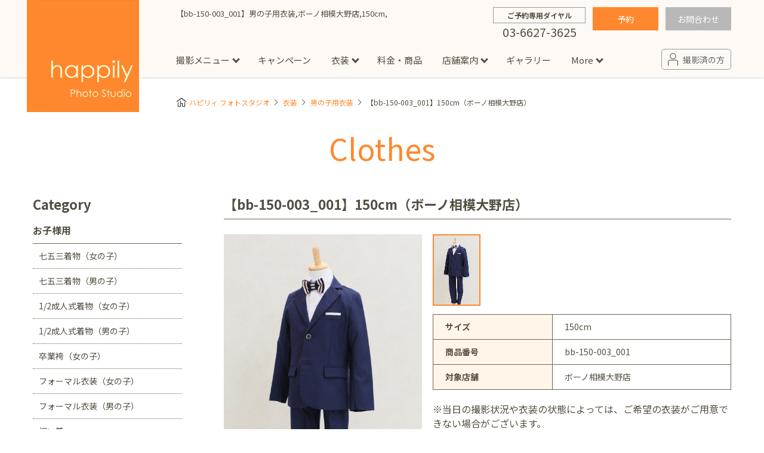

--- FILE ---
content_type: text/html; charset=UTF-8
request_url: https://www.happilyphoto.jp/clothes/boys/565007/
body_size: 34858
content:
<!DOCTYPE html>
<html lang="ja">
<head>
<meta http-equiv="content-type" content="text/html; charset=utf-8">
<title>【bb-150-003_001】男の子用衣装,ボーノ相模大野店,150cm, - ハピリィフォトスタジオ</title>
<meta name="viewport" content="width=device-width, initial-scale=1, maximum-scale=1">
<meta name="format-detection" content="telephone=no">
<meta name="apple-mobile-web-app-title" content="happily photo studio">
<link rel="icon" type="image/x-icon" href="https://www.happilyphoto.jp/wp-content/themes/my-happilyphoto/images/common/favicon.ico">
<link rel="apple-touch-icon-precomposed" href="https://www.happilyphoto.jp/wp-content/themes/my-happilyphoto/images/common/icon_happily.png">
<link href="https://fonts.googleapis.com/css2?family=Noto+Sans+JP:wght@400;500;700&display=swap" rel="stylesheet">
<link rel="stylesheet" href="https://www.happilyphoto.jp/wp-content/themes/my-happilyphoto/style.css">
<link rel="stylesheet" href="https://www.happilyphoto.jp/wp-content/themes/my-happilyphoto/css/common/layout.css?v=20250813">
<link rel="stylesheet" href="https://www.happilyphoto.jp/wp-content/themes/my-happilyphoto/css/common/module.css?v=20251114">
<link rel="stylesheet" href="https://www.happilyphoto.jp/wp-content/themes/my-happilyphoto/css/storeformlist.css">
<link rel="stylesheet" href="https://www.happilyphoto.jp/wp-content/themes/my-happilyphoto/css/clothes.css?v=20190806">
<link rel="stylesheet" href="https://www.happilyphoto.jp/wp-content/themes/my-happilyphoto/css/slick.css?v=20180717">
<script type="text/javascript" src="https://www.happilyphoto.jp/wp-content/themes/my-happilyphoto/js/jquery-3.2.1.min.js" charset="UTF-8"></script>
<script type="text/javascript" src="https://www.happilyphoto.jp/wp-content/themes/my-happilyphoto/js/ui.js?v=20250813" charset="UTF-8"></script>

<script type="text/javascript" src="https://www.happilyphoto.jp/wp-content/themes/my-happilyphoto/js/clothes.js?v=20180530" charset="UTF-8"></script>
<script type="text/javascript" src="https://www.happilyphoto.jp/wp-content/themes/my-happilyphoto/js/jquery.elevatezoom.js" charset="UTF-8"></script>
<script type="text/javascript" src="https://www.happilyphoto.jp/wp-content/themes/my-happilyphoto/js/slick.js" charset="UTF-8"></script>
<script type="text/javascript" src="https://www.happilyphoto.jp/wp-content/themes/my-happilyphoto/js/openYTMovie.js?v=20191127" charset="UTF-8"></script>
<!-- All in One SEO Pack 2.3.16 by Michael Torbert of Semper Fi Web Design[108,115] -->
<link rel="canonical" href="https://www.happilyphoto.jp/clothes/boys/565007/" />
<!-- /all in one seo pack -->
<link rel='dns-prefetch' href='//s.w.org' />
<link rel='stylesheet' id='contact-form-7-css'  href='https://www.happilyphoto.jp/wp-content/plugins/contact-form-7/includes/css/styles.css?ver=5.0.1' type='text/css' media='all' />
<link rel='stylesheet' id='contact-form-7-confirm-css'  href='https://www.happilyphoto.jp/wp-content/plugins/contact-form-7-add-confirm/includes/css/styles.css?ver=5.1' type='text/css' media='all' />
<link rel='stylesheet' id='mts_simple_booking_front-css'  href='https://www.happilyphoto.jp/wp-content/plugins/mts-simple-booking/css/mtssb-front.css?ver=4.8' type='text/css' media='all' />
<script type='text/javascript' src='https://www.happilyphoto.jp/wp-includes/js/jquery/jquery.js?ver=1.12.4'></script>
<script type='text/javascript' src='https://www.happilyphoto.jp/wp-includes/js/jquery/jquery-migrate.min.js?ver=1.4.1'></script>
<link rel='https://api.w.org/' href='https://www.happilyphoto.jp/wp-json/' />
<link rel="EditURI" type="application/rsd+xml" title="RSD" href="https://www.happilyphoto.jp/xmlrpc.php?rsd" />
<link rel="wlwmanifest" type="application/wlwmanifest+xml" href="https://www.happilyphoto.jp/wp-includes/wlwmanifest.xml" /> 
<link rel='prev' title='【bb-140-008_001】男の子用衣装,ボーノ相模大野店,140cm,' href='https://www.happilyphoto.jp/clothes/boys/564995/' />
<link rel='next' title='【bb-150-004_001】男の子用衣装,ボーノ相模大野店,150cm,' href='https://www.happilyphoto.jp/clothes/boys/565019/' />
<meta name="generator" content="WordPress 4.8" />
<link rel='shortlink' href='https://www.happilyphoto.jp/?p=565007' />
<link rel="alternate" type="application/json+oembed" href="https://www.happilyphoto.jp/wp-json/oembed/1.0/embed?url=https%3A%2F%2Fwww.happilyphoto.jp%2Fclothes%2Fboys%2F565007%2F" />
<link rel="alternate" type="text/xml+oembed" href="https://www.happilyphoto.jp/wp-json/oembed/1.0/embed?url=https%3A%2F%2Fwww.happilyphoto.jp%2Fclothes%2Fboys%2F565007%2F&#038;format=xml" />
<script type="application/ld+json">{"@context": "https://schema.org",
"@type": "BreadcrumbList",
"itemListElement" : [
    {
        "@type": "ListItem",
        "position": 1,
        "name": "happily\u30d5\u30a9\u30c8\u30b9\u30bf\u30b8\u30aa",
        "item": "https://www.happilyphoto.jp/"
    },
    {
        "@type": "ListItem",
        "position": 2,
        "name": "\u8863\u88c5",
        "item": "https://www.happilyphoto.jp/clothes/"
    },
    {
        "@type": "ListItem",
        "position": 3,
        "name": "\u7537\u306e\u5b50\u7528\u8863\u88c5",
        "item": "https://www.happilyphoto.jp/clothes/boys/"
    },
    {
        "@type": "ListItem",
        "position": 4,
        "name": "\u3010bb-150-003_001\u3011\u7537\u306e\u5b50\u7528\u8863\u88c5,\u30dc\u30fc\u30ce\u76f8\u6a21\u5927\u91ce\u5e97,150cm,",
        "item": "https://www.happilyphoto.jp/clothes/boys/565007/"
    }
]}</script><link rel="stylesheet" href="https://www.happilyphoto.jp/wp-content/themes/my-happilyphoto/css/wp-control.css">


<!--[if lt IE 9]>
<script type="text/javascript" src="http://html5shim.googlecode.com/svn/trunk/html5.js"></script>
<![endif]-->

<!-- Google Tag Manager -->
<script>(function(w,d,s,l,i){w[l]=w[l]||[];w[l].push({'gtm.start':
new Date().getTime(),event:'gtm.js'});var f=d.getElementsByTagName(s)[0],
j=d.createElement(s),dl=l!='dataLayer'?'&l='+l:'';j.async=true;j.src=
'https://www.googletagmanager.com/gtm.js?id='+i+dl;f.parentNode.insertBefore(j,f);
})(window,document,'script','dataLayer','GTM-WGMDB6');</script>
<!-- End Google Tag Manager -->

</head>

<body>
<!-- Google Tag Manager (noscript) -->
<noscript><iframe src="https://www.googletagmanager.com/ns.html?id=GTM-WGMDB6"
height="0" width="0" style="display:none;visibility:hidden"></iframe></noscript>
<!-- End Google Tag Manager (noscript) -->
<!-- [ ****** Header ****** ] -->
<header id="mainHeadOut">

<div id="mainHead">
<h1 id="topTtl">




【bb-150-003_001】男の子用衣装,ボーノ相模大野店,150cm,</h1>
<div class="siteLogo"><a href="https://www.happilyphoto.jp/"><img src="https://www.happilyphoto.jp/wp-content/themes/my-happilyphoto/images/common/img_logo.png" alt="happily Photo Studio"></a></div>

<div class="topContactArea">


<div class="wrapTopTel">
<p class="TopTelTxt">ご予約専用ダイヤル</p>
<p class="TopTelNum">03-6627-3625</p>
</div>

<div class="wrapTopRes">
<a href="https://reserve.happilyphoto.jp/" class="btnRes">予約</a>

<a href="https://www.happilyphoto.jp/inquiry/" class="btnInq">お問合わせ</a>
</div>

</div><!-- // .topContactArea -->

<nav class="mainNav" id="mainNav">
<ul class="glovalNav">
<li><a href="https://www.happilyphoto.jp/">トップ</a></li>

<li class="subLink pc_dbn">
<p>撮影メニュー</p>
<!-- subMenuArea -->
<div class="subMenuArea">
<div class="inner">
<dl class="wrapSubMenu mB_20">
<dt class="ttlSubMenu"><a href="https://www.happilyphoto.jp/situation/">スタジオ撮影</a></dt>
<dd>
<ul class="subMenuLst">
<li><a href="https://www.happilyphoto.jp/situation/sg/">七五三</a></li>
<li><a href="https://www.happilyphoto.jp/situation/bd/">誕生日</a></li>
<li><a href="https://www.happilyphoto.jp/situation/om/">お宮参り</a></li>
<li><a href="https://www.happilyphoto.jp/situation/hy/">お食い初め・百日祝い</a></li>
<li><a href="https://www.happilyphoto.jp/situation/hb/">ハーフバースデー</a></li>
<li><a href="https://www.happilyphoto.jp/situation/sk/">節句</a></li>
<li><a href="https://www.happilyphoto.jp/situation/ny/">入園・入学／卒園・卒業</a></li>
<li><a href="https://www.happilyphoto.jp/situation/hs/">1/2成人式（ハーフ成人式）</a></li>
<li><a href="https://www.happilyphoto.jp/situation/sc/">成人式フォト</a></li>
<li><a href="https://www.happilyphoto.jp/situation/mt/">マタニティフォト</a></li>
<li><a href="https://www.happilyphoto.jp/situation/fa/">家族写真</a></li>
<li><a href="https://www.happilyphoto.jp/situation/sn/">シニアフォト</a></li>
<li><a href="https://www.happilyphoto.jp/situation/pt/">ペット撮影</a></li>
</ul>
</dd>
</dl>
<dl class="wrapSubMenu">
<dt class="ttlSubMenu"><a href="https://www.happilyphoto.jp/location/">出張撮影</a></dt>
<dd>
<ul class="subMenuLst">
<li><a href="https://www.happilyphoto.jp/location/sg/">七五三</a></li>
<li><a href="https://www.happilyphoto.jp/location/om/">お宮参り</a></li>
<li><a href="https://www.happilyphoto.jp/location/ny/">入園・入学／卒園・卒業</a></li>
<li><a href="https://www.happilyphoto.jp/location/fa/">ファミリーフォト</a></li>
<li><a href="https://www.happilyphoto.jp/location/bd/">誕生日</a></li>
<li><a href="https://www.happilyphoto.jp/location/pr/">プロフィール写真・宣材写真</a></li>
</ul>
<ul class="subMenuLst">
<li><a href="https://www.happilyphoto.jp/locationreport/">出張撮影レポート</a></li>
</ul>
</dd>
</dl>
</div>
</div>
<!-- subMenuArea -->
</li>
<li class="pc_dbn"><a href="https://www.happilyphoto.jp/campaign/">キャンペーン</a></li>

<li class="dIB_sp"><a href="https://www.happilyphoto.jp/about/">happilyとは</a></li>
<li class="dIB_sp"><a href="https://www.happilyphoto.jp/situation/">撮影メニュー</a></li>
<li class="dIB_sp"><a href="https://www.happilyphoto.jp/campaign/">キャンペーン</a></li>

<li class="subLink">
<a href="https://www.happilyphoto.jp/clothes/">衣装</a>
<!-- subMenuArea -->
<div class="subMenuArea">
<div class="inner">
<dl class="wrapSubMenu wrapSubShop">
<dt class="ttlSubMenu"><a href="https://www.happilyphoto.jp/clothes/">Clothes</a></dt>
<dd>
<p class="ttlShopName">お子様用</p>
<ul class="subMenuLst">
<li><a href="https://www.happilyphoto.jp/clothes/girlskimono/">七五三着物(女の子)</a></li>
<li><a href="https://www.happilyphoto.jp/clothes/boyskimono/">七五三着物(男の子)</a></li>
<li><a href="https://www.happilyphoto.jp/clothes/girlshalfkimono/">1/2成人式着物(女の子)</a></li>
<li><a href="https://www.happilyphoto.jp/clothes/boyshalfkimono/">1/2成人式着物(男の子)</a></li>
<li><a href="https://www.happilyphoto.jp/clothes/girlshakama/">卒業袴(女の子)</a></li>
<li><a href="https://www.happilyphoto.jp/clothes/girlsformal/">フォーマル衣装(女の子)</a></li>
<li><a href="https://www.happilyphoto.jp/clothes/boysformal/">フォーマル衣装(男の子)</a></li>
<li><a href="https://www.happilyphoto.jp/clothes/babykimono/">祝い着</a></li>
<li><a href="https://www.happilyphoto.jp/clothes/girls/">女の子用衣装</a></li>
<li><a href="https://www.happilyphoto.jp/clothes/boys/">男の子用衣装</a></li>
</ul>
<p class="ttlShopName">大人用</p>
<ul class="subMenuLst">
<li><a href="https://www.happilyphoto.jp/clothes/adultskimono/">着物</a></li>
<li><a href="https://www.happilyphoto.jp/clothes/maternity/">マタニティ用ドレス</a></li>
</ul>
</dd>
</dl>
</div>
</div>
<!-- subMenuArea -->
</li>

<li><a href="https://www.happilyphoto.jp/price/">料金・商品</a></li>

<li class="subLink">
<a href="https://www.happilyphoto.jp/store/">店舗案内</a>
<!-- subMenuArea -->
<div class="subMenuArea">
<div class="inner">
<dl class="wrapSubMenu">
<dt class="ttlSubMenu"><a href="https://www.happilyphoto.jp/store/">Store</a></dt>
<dd>
<p class="ttlShopName">東京都</p>
<ul class="subMenuLst">
<li><a href="https://www.happilyphoto.jp/store/jiyugaoka/">自由が丘店</a></li>
<li><a href="https://www.happilyphoto.jp/store/hiroo/">広尾店</a></li>
<li><a href="https://www.happilyphoto.jp/store/luxekachidoki/">勝どき店</a></li>
<li><a href="https://www.happilyphoto.jp/store/kichijoji/">吉祥寺店</a></li>
<li><a href="https://www.happilyphoto.jp/store/tamadairanomori/">イオンモール多摩平の森店</a></li>
<li><a href="https://www.happilyphoto.jp/store/nishiarai/">西新井店</a></li>
<li><a href="https://www.happilyphoto.jp/store/popup-omotesando/">【期間限定】表参道店</a></li>
</ul>
<p class="ttlShopName">神奈川県</p>
<ul class="subMenuLst">
<li><a href="https://www.happilyphoto.jp/store/minatomirai/">横浜みなとみらい店</a></li>
<li><a href="https://www.happilyphoto.jp/store/sagamiono/">ボーノ相模大野店</a></li>
<li><a href="https://www.happilyphoto.jp/store/fujisawa/">ミスターマックス湘南藤沢店</a></li>
<li><a href="https://www.happilyphoto.jp/store/centerkita/">港北センター北店</a></li>
</ul>
<p class="ttlShopName">千葉県</p>
<ul class="subMenuLst">
<li><a href="https://www.happilyphoto.jp/store/luxeshinmatsudo/">新松戸店</a></li>
<li><a href="https://www.happilyphoto.jp/store/yachiyo/">八千代緑が丘店</a></li>
<li><a href="https://www.happilyphoto.jp/store/kashiwanoha/">柏の葉店</a></li>
</ul>
<p class="ttlShopName">埼玉県</p>
<ul class="subMenuLst">
<li><a href="https://www.happilyphoto.jp/store/kawaguchi/">川口店</a></li>
<li><a href="https://www.happilyphoto.jp/store/urawa/">浦和店</a></li>
<li><a href="https://www.happilyphoto.jp/store/ageo/">アリオ上尾店</a></li>
</ul>
<p class="ttlShopName">茨城県</p>
<ul class="subMenuLst">
<li><a href="https://www.happilyphoto.jp/store/tsukubagakuennomori/">つくば学園の森店</a></li>
</ul>
<p class="ttlShopName">静岡県</p>
<ul class="subMenuLst">
<li><a href="https://www.happilyphoto.jp/store/hamakita/">サンストリート浜北店</a></li>
</ul>
<p class="ttlShopName">愛知県</p>
<ul class="subMenuLst">
<li><a href="https://www.happilyphoto.jp/store/toyotajosui/">豊田浄水店</a></li>
<li><a href="https://www.happilyphoto.jp/store/kasugai/">春日井店</a></li>
</ul>
<p class="ttlShopName">大阪府</p>
<ul class="subMenuLst">
<li><a href="https://www.happilyphoto.jp/store/tezukayama/">帝塚山店</a></li>
</ul>
<p class="ttlShopName">福岡県</p>
<ul class="subMenuLst">
<li><a href="https://www.happilyphoto.jp/store/fukuokanishi/">福岡西店</a></li>
</ul>
</dd>
</dl>
</div>
</div>
<!-- subMenuArea -->
</li>

<li class="pc_dbn"><a href="https://www.happilyphoto.jp/gallery/">ギャラリー</a></li>

<li class="subLink pc_dbn">
<p>More</p>
<!-- subMenuArea -->
<div class="subMenuArea">
<div class="inner">
<dl class="wrapSubMenu">
<dt class="ttlSubMenu"><p>More</p>
<dd>
<ul class="subMenuLst">
<li><a href="https://www.happilyphoto.jp/about/">happilyとは</a></li>
<li><a href="https://www.happilyphoto.jp/flow/">予約から撮影までの流れ</a></li>
<li><a href="https://www.happilyphoto.jp/event/">イベント撮影</a></li>
<li><a href="https://www.happilyphoto.jp/faq/">よくある質問</a></li>
<li><a href="https://www.happilyphoto.jp/news/">お知らせ</a></li>
<li><a href="https://www.happilyphoto.jp/column/">コラム</a></li>

<!--
<li><a href="[url]/event/">イベント</a></li>
<li><a href="[url]/studiophoto/">スタジオ写真</a></li>
<li><a href="[url]/column/">コラム</a></li>
-->

</ul>
</dd>
</dl>
</div>
</div>
<!-- subMenuArea -->
</li>

<li class="dIB_sp"><a href="https://www.happilyphoto.jp/gallery/">ギャラリー</a></li>
<li class="dIB_sp"><a href="https://www.happilyphoto.jp/faq/">よくある質問</a></li>
<li class="dIB_sp"><a href="https://www.happilyphoto.jp/flow/">予約から撮影の流れ</a></li>
<li class="dIB_sp"><a href="https://www.happilyphoto.jp/news/">お知らせ</a></li>
<li class="dIB_sp"><a href="https://www.happilyphoto.jp/event/">イベント撮影</a></li>
<li class="dIB_sp"><a href="https://www.happilyphoto.jp/location/">出張撮影</a></li>
<li class="dIB_sp"><a href="https://www.happilyphoto.jp/locationreport/">出張撮影レポート</a></li>
<li class="dIB_sp"><a href="https://www.happilyphoto.jp/column/">コラム</a></li>

</ul>

<div class="headSnsArea">
<div class="tACenter mB_50sp30 sp_dbn"><a href="https://www.happilyphoto.jp/reserve/" class="ttlTopSubTxt2">ご予約はこちら</a></div>
<p class="spMenuTtl">happily公式アカウント</p>

<div class="navSnsArea">
<div class="subTxt">公式LINE限定で<br>お得なクーポン配布中♪</div>
<div class="lstSnsIcon">
<a href="https://lin.ee/enLlXjt" target="new" rel="noopener noreferrer"><img src="https://www.happilyphoto.jp/wp-content/uploads/2023/11/sns_icon-line.png" alt="line"></a>
<a href="https://www.instagram.com/happily_photo_studio.753.baby/" target="new" rel="noopener noreferrer"><img src="https://www.happilyphoto.jp/wp-content/themes/my-happilyphoto/images/common/sns_icon-insta.png" alt="instagram"></a>
<a href="https://www.facebook.com/happilyphotostudio/" target="new" rel="noopener noreferrer"><img src="https://www.happilyphoto.jp/wp-content/themes/my-happilyphoto/images/common/sns_icon-fb.png" alt="facebook"></a>
</div>
</div><!-- // navSnsArea -->

</div><!-- // wrapSpSnsArea -->

</nav>

<div class="secondMenu reArrange">
<a class="linkCustomer" href="https://www.happilyphoto.jp/customer/"><span class="txt">撮影済の方</span></a>
<!-- sp_menu --><span id="menuBtn"><span class="icon"></span><span class="txt">メニュー</span></span>
</div><!-- secondMenu -->



</div><!-- // mainHead -->

<ul class="subMenu">
<li><a href="https://www.happilyphoto.jp/campaign/">お得なプラン</a></li>
<li><a href="https://www.happilyphoto.jp/store/">店舗情報</a></li>
<li><a href="https://www.happilyphoto.jp/clothes/">衣装</a></li>
<li><span data-id="contact">お問い合わせ</span></li>
</ul>





<div data-id="contactArea">

<div class="contactWrap mB_30">
<p class="contactTtl">お電話の場合</p>
<p class="mB_10">些細なことでも是非お問い合わせください。</p>
<a href="tel:03-6627-3625" class="btnContact2"><span class="tel">03-6627-3625</span></a>
<p>受付時間：9:00～17:00（不定休）</p>
</div><!-- [ / .contactWrap] -->

<div class="contactWrap mB_30">
<p class="contactTtl">メールの場合</p>
<a href="https://www.happilyphoto.jp/inquiry" class="btnContact" rel="nofollow"><span class="mail">お問い合わせフォーム</span></a>
</div><!-- [ / .contactWrap] -->

<div class="contactWrap">
<p class="contactTtl">FAQ</p>
<p class="mB_10">お客様から寄せられるよくある質問を掲載しています。<br>お問い合わせの前にまずはご確認ください。</p>
<a href="https://www.happilyphoto.jp/faq" class="btnContact" rel="nofollow">よくある質問</a>
</div><!-- [ / .contactWrap] -->

<div data-id="MenuClose">閉じる</div>

</div><!-- [ / #contactArea] -->


</header>
<!-- [ ****** // Header ****** ] -->


<div id="bgOver"></div>
<div id="subContainer">
<div class="wrapper">


<!-- #breadCrumbLst -->
<div id="breadCrumbLst" class="rcrumbs">



<ul>
<li><a href="https://www.happilyphoto.jp/">ハピリィ フォトスタジオ</a></li>
<li><a href="https://www.happilyphoto.jp/clothes/">衣装</a></li>
<li><a href="https://www.happilyphoto.jp/clothes/boys/">男の子用衣装</a></li>
<li>【bb-150-003_001】150cm（ボーノ相模大野店）</li>
</ul>
</div>
<!-- #breadCrumbLst -->

<section class="wrapClothes">

<h2 class="ttlTop02">Clothes</h2>


<section class="lstClothArea mB_50sp30">
<h3 class="ttlConMiddle">

<!-- 追加してみた分 -->
<!-- 追加してみた分　ここまで -->

【bb-150-003_001】150cm（ボーノ相模大野店）</h3>

<article class="wrapDtl">

<div class="sideImg">

<ul id="clothesMain">
<li><img src="https://www.happilyphoto.jp/wp-content/uploads/2022/03/bb-150-003_001-1.jpg" alt=""></li>
</ul>

</div><!-- //.sideImg -->

<div class="sideExe">

<ul id="clothesThum">
<li><img src="https://www.happilyphoto.jp/wp-content/uploads/2022/03/bb-150-003_001-1.jpg" alt=""></li>
</ul>

<table class="cateSearch">

<tr>
<th>
サイズ</th>
<td>
150cm</td>
</tr>
<tr>
<th>商品番号</th>
<td>
bb-150-003_001</td>
</tr>
<tr>
<th>対象店舗</th>
<td>
ボーノ相模大野店</td>
</tr>
</table>



<p class="mT_20">
※当日の撮影状況や衣装の状態によっては、ご希望の衣装がご用意できない場合がございます。<br>
<br>
<span class="fWBold">【プレミアム衣装について】</span><br>
プレミアム衣装着用時には1家族様当たり、以下の料金を頂戴しております。<br>
<span class="dB dB_sp mT_5 pcBrNone">GOLDランク：4,400円　<br>通常衣装に加えて「GOLD」「SILVER」の衣装をお選びいただけます。</span>
<span class="dB dB_sp mT_5 pcBrNone">SILVERランク：3,520円　<br>通常衣装に加えて「SILVER」の衣装をお選びいただけます。</span></p>


</div><!-- //.sideExe -->

<!-- //.wrapDtl_1 --></article>

<div class="mB_50sp30">
<section class="otherClothes">
<h4 class="sttl">男の子用衣装［150cm］（ボーノ相模大野店）</h4>

<ul class="lstConCloth">







<li><a href="https://www.happilyphoto.jp/clothes/boys/453683/">
<span class="wrapClothImg">
<!-- 追加してみた分 位置情報追加 -->
<!-- 追加してみた分　ここまで -->
<img src="https://www.happilyphoto.jp/wp-content/uploads/2021/05/bb-150-002＿ベージュセットアップ.jpg" alt="">
<span class="clothShopName shop_sagamiono">ボーノ相模大野店</span>
</span>
</a></li>



<li><a href="https://www.happilyphoto.jp/clothes/boys/565019/">
<span class="wrapClothImg">
<!-- 追加してみた分 位置情報追加 -->
<!-- 追加してみた分　ここまで -->
<img src="https://www.happilyphoto.jp/wp-content/uploads/2022/03/bb-150-004_001.jpg" alt="">
<span class="clothShopName shop_sagamiono">ボーノ相模大野店</span>
</span>
</a></li>



<li><a href="https://www.happilyphoto.jp/clothes/boys/565031/">
<span class="wrapClothImg">
<!-- 追加してみた分 位置情報追加 -->
<!-- 追加してみた分　ここまで -->
<img src="https://www.happilyphoto.jp/wp-content/uploads/2022/03/bb-150-005_001.jpg" alt="">
<span class="clothShopName shop_sagamiono">ボーノ相模大野店</span>
</span>
</a></li>



<li><a href="https://www.happilyphoto.jp/clothes/boys/565007/">
<span class="wrapClothImg">
<!-- 追加してみた分 位置情報追加 -->
<!-- 追加してみた分　ここまで -->
<img src="https://www.happilyphoto.jp/wp-content/uploads/2022/03/bb-150-003_001.jpg" alt="">
<span class="clothShopName shop_sagamiono">ボーノ相模大野店</span>
</span>
</a></li>



<li><a href="https://www.happilyphoto.jp/clothes/boys/673943/">
<span class="wrapClothImg">
<!-- 追加してみた分 位置情報追加 -->
<!-- 追加してみた分　ここまで -->
<img src="https://www.happilyphoto.jp/wp-content/uploads/2023/02/bb-150-007.jpg" alt="">
<span class="clothShopName shop_sagamiono">ボーノ相模大野店</span>
</span>
</a></li>

</ul>

</section><!-- otherClothes -->

<div class="mT_40sp20 tACenter"><a href="https://www.happilyphoto.jp/clothes//" class="btnCmn02 mR_40spmB_20">一覧に戻る</a><a href="https://www.happilyphoto.jp/clothes/" class="btnCmn02">衣装トップに戻る</a></div>
</div>


<style>
@media only screen and (min-width:640px){
    .bnrsList li {
        margin:0 50px 20px 0 ;
    }

    .bnrsList li:nth-child(2n){margin-right: 0;}
    .bnrsList li:nth-last-child(-n+2){margin-bottom: 0;}
}

</style>
<div class="bnrLinksArea">
<ul class="bnrsList">

<li><a href="https://www.happilyphoto.jp/campaign/set_2102/"><img src="https://www.happilyphoto.jp/wp-content/uploads/2024/08/thumb_770_350-15.jpg" alt="春のはじまりキャンペーン"></a></li>
</ul>
<!-- / .bannerLinksArea --></div>

</section>
<!-- cloth -->


<div class="sideMenuArea">
<p class="ttlSideCate">Category</p>


<dl class="sideMenuLink">
<dt>お子様用</dt>
<dd>
<ul class="lst">
<li><a href="https://www.happilyphoto.jp/clothes/girlskimono/">七五三着物（女の子）</a></li>
<li><a href="https://www.happilyphoto.jp/clothes/boyskimono/">七五三着物（男の子）</a></li>
<li><a href="https://www.happilyphoto.jp/clothes/girlshalfkimono/">1/2成人式着物（女の子）</a></li>
<li><a href="https://www.happilyphoto.jp/clothes/boyshalfkimono/">1/2成人式着物（男の子）</a></li>
<li><a href="https://www.happilyphoto.jp/clothes/girlshakama/">卒業袴（女の子）</a></li>

<li><a href="https://www.happilyphoto.jp/clothes/girlsformal/">フォーマル衣装（女の子）</a></li>
<li><a href="https://www.happilyphoto.jp/clothes/boysformal/">フォーマル衣装（男の子）</a></li>

<li><a href="https://www.happilyphoto.jp/clothes/babykimono/">祝い着</a></li>
<li><a href="https://www.happilyphoto.jp/clothes/girls/">女の子用衣装</a></li>
<li><a href="https://www.happilyphoto.jp/clothes/boys/" class="current">男の子用衣装</a></li>
</ul>
</dd>
<dt>大人用</dt>
<dd>
<ul class="lst">
<li><a href="https://www.happilyphoto.jp/clothes/adultskimono/">着物</a></li>
<li><a href="https://www.happilyphoto.jp/clothes/maternity/">マタニティ用ドレス</a></li>

</ul>
</dd>
</dl>
</div>

</section><!-- wrapClothes -->


<div class="clear">
<dl class="btmMenuPlan">
<dt><a href="https://www.happilyphoto.jp/situation/">写真撮影メニュー</a></dt>
<dd>
<ul class="btmShopLst">
<li><a href="https://www.happilyphoto.jp/situation/sg/">七五三</a></li>
<li><a href="https://www.happilyphoto.jp/situation/bd/">誕生日</a></li>
<li><a href="https://www.happilyphoto.jp/situation/om/">お宮参り</a></li>
<li><a href="https://www.happilyphoto.jp/situation/hy/">お食い初め・百日祝い</a></li>
<li><a href="https://www.happilyphoto.jp/situation/hb/">ハーフバースデー</a></li>
<li><a href="https://www.happilyphoto.jp/situation/sk/">節句</a></li>
<li><a href="https://www.happilyphoto.jp/situation/ny/">入園・入学 / 卒園・卒業</a></li>
<li><a href="https://www.happilyphoto.jp/situation/hs/">1/2成人式（ハーフ成人式）</a></li>
<li><a href="https://www.happilyphoto.jp/situation/sc/">成人式フォト</a></li>
<li><a href="https://www.happilyphoto.jp/situation/mt/">マタニティフォト</a></li>
<li><a href="https://www.happilyphoto.jp/situation/fa/">家族写真</a></li>
<li><a href="https://www.happilyphoto.jp/situation/sn/">シニアフォト</a></li>
<li><a href="https://www.happilyphoto.jp/situation/pt/">ペット撮影</a></li>
</ul>
</dd>

<dt><a href="https://www.happilyphoto.jp/store/">店舗</a></dt>
<dd>
<ul class="btmShopLst">
<li><a href="https://www.happilyphoto.jp/store/jiyugaoka/">自由が丘店</a></li>
<li><a href="https://www.happilyphoto.jp/store/kichijoji/">吉祥寺店</a></li>
<li><a href="https://www.happilyphoto.jp/store/hiroo/">広尾店</a></li>
<li><a href="https://www.happilyphoto.jp/store/luxekachidoki/">勝どき店</a></li>
<li><a href="https://www.happilyphoto.jp/store/tamadairanomori/">イオンモール多摩平の森店</a></li>
<li><a href="https://www.happilyphoto.jp/store/nishiarai/">西新井店</a></li>
<li><a href="https://www.happilyphoto.jp/store/minatomirai/">横浜みなとみらい店</a></li>
<li><a href="https://www.happilyphoto.jp/store/sagamiono/">ボーノ相模大野店</a></li>
<li><a href="https://www.happilyphoto.jp/store/fujisawa/">ミスターマックス湘南藤沢店</a></li>
<li><a href="https://www.happilyphoto.jp/store/centerkita/">港北センター北店</a></li>
<li><a href="https://www.happilyphoto.jp/store/luxeshinmatsudo/">新松戸店</a></li>
<li><a href="https://www.happilyphoto.jp/store/yachiyo/">八千代緑が丘店</a></li>
<li><a href="https://www.happilyphoto.jp/store/kashiwanoha/">柏の葉店</a></li>
<li><a href="https://www.happilyphoto.jp/store/kawaguchi/">川口店</a></li>
<li><a href="https://www.happilyphoto.jp/store/urawa/">浦和店</a></li>
<li><a href="https://www.happilyphoto.jp/store/ageo/">アリオ上尾店</a></li>
<li><a href="https://www.happilyphoto.jp/store/tsukubagakuennomori/">つくば学園の森店</a></li>
<li><a href="https://www.happilyphoto.jp/store/hamakita/">サンストリート浜北店</a></li>
<li><a href="https://www.happilyphoto.jp/store/toyotajosui/">豊田浄水店</a></li>
<li><a href="https://www.happilyphoto.jp/store/kasugai/">春日井店</a></li>
<li><a href="https://www.happilyphoto.jp/store/tezukayama/">帝塚山店</a></li>
<li><a href="https://www.happilyphoto.jp/store/fukuokanishi/">福岡西店</a></li>


</ul>
</dd>

<dt><a href="https://www.happilyphoto.jp/event/">イベント</a></dt>
<dd>
<ul class="btmShopLst">
<li><a href="https://www.happilyphoto.jp/event/evcategory/audition/">キッズオーディション</a></li>
<li><a href="https://www.happilyphoto.jp/event/evcategory/photosession/">撮影会</a></li>
<li><a href="https://www.happilyphoto.jp/event/evcategory/workshop/">ワークショップ</a></li>
</ul>
</dd>


<dt><a href="https://www.happilyphoto.jp/column/">コラム</a></dt>
<dd>
<ul class="btmShopLst">
<li><a href="https://www.happilyphoto.jp/column/?plan=plan_sg">七五三</a></li>
<li><a href="https://www.happilyphoto.jp/column/?plan=plan_bd">誕生日</a></li>
<li><a href="https://www.happilyphoto.jp/column/?plan=plan_om">お宮参り</a></li>
<li><a href="https://www.happilyphoto.jp/column/?plan=plan_hy">お食い初め・百日祝い</a></li>
<li><a href="https://www.happilyphoto.jp/column/?plan=plan_nb">ニューボーンフォト</a></li>
<li><a href="https://www.happilyphoto.jp/column/?plan=plan_hb">ハーフバースデー</a></li>
<li><a href="https://www.happilyphoto.jp/column/?plan=plan_sk">節句</a></li>
<li><a href="https://www.happilyphoto.jp/column/?plan=plan_ny">入園・入学／卒園・卒業</a></li>
<li><a href="https://www.happilyphoto.jp/column/?plan=plan_mt">マタニティフォト</a></li>
<li><a href="https://www.happilyphoto.jp/column/?plan=plan_fa">家族写真</a></li>
</ul>
</dd>

<dt><a href="https://www.happilyphoto.jp/locationreport/">出張撮影レポート</a></dt>
<dd>
<ul class="btmShopLst">
<li><a href="https://www.happilyphoto.jp/locationreport/?plan=plan_om">お宮参り</a></li>
<li><a href="https://www.happilyphoto.jp/locationreport/?plan=plan_sg">七五三</a></li>
</ul>
</dd>

<dt><a href="https://www.happilyphoto.jp/rental/">着物レンタル</a></dt>

</dl>

<div class="wrapMarks">
<div class="sideMarks"><a href="http://privacymark.jp/" target="_blank" rel="noopener noreferrer"><img src="https://www.happilyphoto.jp/wp-content/themes/my-happilyphoto/images/common/img_privacymark.gif" alt="たいせつにします プライバシー プライバシーマーク 10740089"></a><br>当社は<br>プライバシーマーク<br>取得企業です</div>


<div class="footerSnsArea">
<a href="https://lin.ee/enLlXjt" target="_blank" rel="noopener noreferrer"><img src="https://www.happilyphoto.jp/wp-content/uploads/2023/11/sns_icon-line.png" alt="line"></a>
<a href="https://www.instagram.com/happily_photo_studio.753.baby/" target="_blank" rel="noopener noreferrer"><img src="https://www.happilyphoto.jp/wp-content/themes/my-happilyphoto/images/common/sns_icon-insta.png" alt="instagram"></a>
<a href="https://www.facebook.com/happilyphotostudio/" target="_blank" rel="noopener noreferrer"><img src="https://www.happilyphoto.jp/wp-content/themes/my-happilyphoto/images/common/sns_icon-fb.png" alt="facebook"></a>
</div><!-- .footerSnsArea -->

</div><!-- // .wrapMarks -->
</div><!-- // .clear -->
</div><!-- // .wrapper -->
</div><!-- // #container -->


<!-- [ ****** Footer ****** ] -->
<footer id="footer">
<div class="footerLink mB_10">
<a href="https://www.happilyphoto.jp/">Top</a>
<a href="https://www.happilyphoto.jp/about/">happilyとは</a>
<a href="https://www.happilyphoto.jp/company/">会社情報</a>

<a href="https://www.happilyphoto.jp/privacy/" onclick="window.open(this.getAttribute('href'), 'apv', 'width=740, height=500, scrollbars=yes, toolbar=no, menubar=no, resizeble=yes').focus(); return false;" target="_blank">プライバシーポリシー</a>

<a href="https://www.happilyphoto.jp/agreement/" onclick="window.open(this.getAttribute('href'), 'apv', 'width=740, height=500, scrollbars=yes, toolbar=no, menubar=no, resizeble=yes').focus(); return false;" target="_blank">利用規約</a>

<a href="https://www.happilyphoto.jp/inquiry/">お問い合わせ</a>

<a href="https://www.happilyphoto.jp/trade/" onclick="window.open(this.getAttribute('href'), 'apv', 'width=740, height=500, scrollbars=yes, toolbar=no, menubar=no, resizeble=yes').focus(); return false;" target="_blank"><span class="sTxt">特定商取引法に基づく表記</span></a>

<a href="https://www.happilyphoto.jp/customer-harassment/" onclick="window.open(this.getAttribute('href'), 'apv', 'width=740, height=500, scrollbars=yes, toolbar=no, menubar=no, resizeble=yes').focus(); return false;" target="_blank">カスタマーハラスメント方針</a>

<a href="https://www.happilyphoto.jp/sitemap/">サイトマップ</a>

</div>
<p class="copyTxt">Copyright (C) 2026 happily Inc. All Rights Reserved.</p>


<span id="pageTopBtn"><span></span></span>

<div class="footerReserveArea">
<a href="https://reserve.happilyphoto.jp/" class="reserveBtn"><span><span class="sTxt">24時間受付！</span><br>Web予約</span></a>
<a href="tel:03-6627-3625" class="tel">予約・相談</a>
<a href="https://www.happilyphoto.jp/store/" class="storeLst">店舗一覧</a>
</div><!-- / .footerReserveArea -->

</footer>







<script type='text/javascript'>
/* <![CDATA[ */
var wpcf7 = {"apiSettings":{"root":"https:\/\/www.happilyphoto.jp\/wp-json\/contact-form-7\/v1","namespace":"contact-form-7\/v1"},"recaptcha":{"messages":{"empty":"\u3042\u306a\u305f\u304c\u30ed\u30dc\u30c3\u30c8\u3067\u306f\u306a\u3044\u3053\u3068\u3092\u8a3c\u660e\u3057\u3066\u304f\u3060\u3055\u3044\u3002"}}};
/* ]]> */
</script>
<script type='text/javascript' src='https://www.happilyphoto.jp/wp-content/plugins/contact-form-7/includes/js/scripts.js?ver=5.0.1'></script>
<script type='text/javascript' src='https://www.happilyphoto.jp/wp-includes/js/jquery/jquery.form.min.js?ver=3.37.0'></script>
<script type='text/javascript' src='https://www.happilyphoto.jp/wp-content/plugins/contact-form-7-add-confirm/includes/js/scripts.js?ver=5.1'></script>
<script type='text/javascript' src='https://www.happilyphoto.jp/wp-includes/js/wp-embed.min.js?ver=4.8'></script>
</body>
</html>

--- FILE ---
content_type: application/javascript
request_url: https://www.happilyphoto.jp/wp-content/themes/my-happilyphoto/js/openYTMovie.js?v=20191127
body_size: 625
content:
/*
 *Modified: 2019-11-08
 */
 
$(function(){
function openYTMovie(){
    $('[data-id="linkPopMovie"]').on( "click", function(event) {
      event.preventDefault();
      if($(this).next('[data-id="wrapPopMovie"]').is(':hidden') ){

        let ytURL = $(this).find("input").val();
        // console.log(ytURL);
        $(this).next('[data-id="wrapPopMovie"]').show();
        $(this).next('[data-id="wrapPopMovie"]').find(".ifMovie").attr("src",ytURL);

        $('[data-id="bgShadow"]').show();
        $('body').append('<div data-id="bgShadow"></div>');
       }
    });

    /*bg*/
    $('[data-id="btnClose"]').on( "click", function() {
        // $('[data-id="bgShadow"],[data-id="wrapPopMovie"]').hide();
        // console.log("test")
        $('[data-id="wrapPopMovie"]').hide();
        $('[data-id="wrapPopMovie"]').find(".ifMovie").attr("src","");
        $('[data-id="bgShadow"]').remove();
    });

    $(document).on("click", '[data-id="bgShadow"]', function(){
        $('[data-id="wrapPopMovie"]').hide();
        $('[data-id="wrapPopMovie"]').find(".ifMovie").attr("src","");
        $(this).remove();
    });

}

openYTMovie();

});